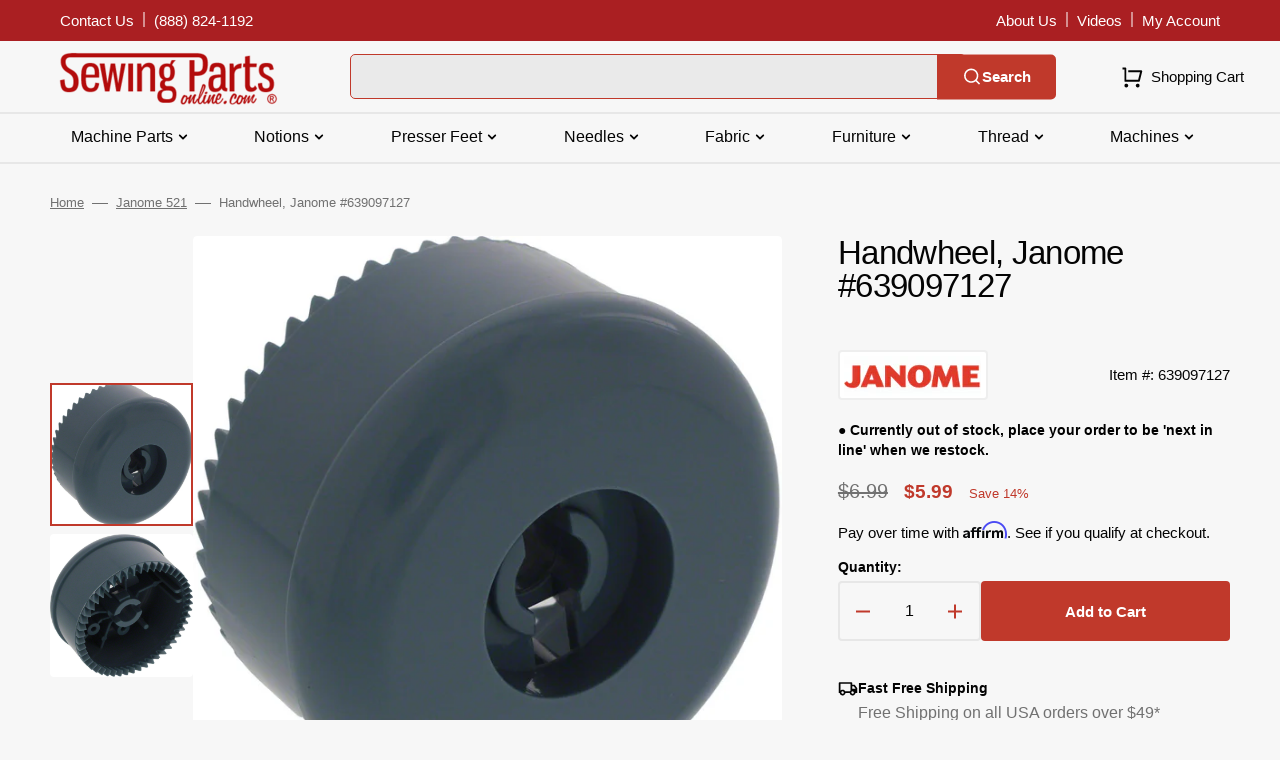

--- FILE ---
content_type: text/javascript
request_url: https://snapui.searchspring.io/cify1o/bundle.chunk.02d7c352.625.js
body_size: 3029
content:
"use strict";(globalThis.productionBundleChunks=globalThis.productionBundleChunks||[]).push([[625],{791(s,e,t){t.d(e,{x:()=>A});var _=t(7069),l=t(4247),a=t(6804),i=t(6247),o=t.n(i),r=t(5135),n=t(5171),p=t(5072),d=t.n(p),c=t(7825),m=t.n(c),b=t(7659),g=t.n(b),u=t(4868),h=t.n(u),f=t(540),k=t.n(f),x=t(1113),v=t.n(x),w=t(2020),y={attributes:{class:"ss-snap-bundle-styles"}};y.styleTagTransform=v(),y.setAttributes=h(),y.insert=g().bind(null,"head"),y.domAPI=m(),y.insertStyleElement=k(),d()(w.A,y),w.A&&w.A.locals&&w.A.locals;const A=(0,r.Bk)((0,a.PA)(function(s){const{controller:e,ariaLabel:t,values:a,previewOnFocus:i,scroll:r}=s,p=e.store,{config:d,site:c}=p.custom,m=d.lang[c.lang].shared;return a&&0!==a.length&&(0,l.h)("div",{className:o()("ss__grid",{ss__scrollbar:r})},a.map(function(s){return(0,l.h)("div",{className:o()("ss__grid__option",{ss__active:s.filtered}),key:s.value},(0,l.h)("a",(0,_.A)({className:"ss__grid__link ss__click",role:"link","aria-label":m.optionAriaLabel(s.filtered,t,s.label)},s.url.link,(0,n.l)(function(){i&&s.preview()})),(0,l.h)("div",{className:"ss__grid__block"}),(0,l.h)("div",{className:"ss__grid__label"},s.label)))}))}))},1620(s,e,t){t.d(e,{e:()=>$});var _=t(7069),l=t(4247),a=t(6804),i=t(6247),o=t.n(i),r=t(5135),n=t(5171),p=t(1561),d=t(5072),c=t.n(d),m=t(7825),b=t.n(m),g=t(7659),u=t.n(g),h=t(4868),f=t.n(h),k=t(540),x=t.n(k),v=t(1113),w=t.n(v),y=t(8593),A={attributes:{class:"ss-snap-bundle-styles"}};A.styleTagTransform=w(),A.setAttributes=f(),A.insert=u().bind(null,"head"),A.domAPI=b(),A.insertStyleElement=x(),c()(y.A,A),y.A&&y.A.locals&&y.A.locals;const N=["#b00000","#e47600","#fdc41d","#587b10","#67b6eb","#7915bc","violet"],z={lightColors:["white","ivory","clear","#ffffff"],maps:{colors:{beige:"#f6e7b9",blue:"#67b6eb",brown:"#4e3121",bronze:"#635417",gold:"#ebc857",gray:"#808285",green:"#587b10",orange:"#e47600",pink:"#e7388b",purple:"#7915bc",red:"#b00000",transparent:"#ffffff",yellow:"#fdc41d"},gradients:{assorted:T(N),multi:T(N),multicolor:T(N),rainbow:T(N)},images:{}},styles:{borders:function(s,e){const{lightColors:t,maps:_}=z;let l={"border-color":t.includes(e)?"":e};return(_.gradients[s]||_.images[s])&&(l["border-color"]="rgba(0, 0, 0, 0.25)"),l},backgrounds:function(s,e){const{maps:t}=z;let _={"background-color":e};return t.gradients[s]?_=t.gradients[s]:t.images[s]&&(_["background-repeat"]="no-repeat",_["background-size"]="cover",_["background-image"]=`url('${t.images[s]}')`),_}}},$=(0,r.Bk)((0,a.PA)(function(s){const{controller:e,layout:t,ariaLabel:a,values:i,previewOnFocus:r,scroll:d,showLabel:c,moreOptions:m}=s,b=e.store,{config:g,site:u}=b.custom,h=g.lang[u.lang].shared,f=m&&m.limit?m.limit:9999999,k=t&&"list"==t,{maps:x,styles:v}=z;return i&&0!==i.length&&(0,l.h)("div",{className:o()("ss__palette ss__palette--"+(k?"list":"grid"),{ss__scrollbar:d})},i.slice(0,f).map(function(s){let t=s?.value?s.value.toLowerCase():"white";const i=p.p(t),d=t&&x.colors[t]?x.colors[t]:i;return(0,l.h)("div",{className:o()("ss__palette__option",{ss__active:s.filtered}),key:s.value},(0,l.h)("a",(0,_.A)({className:"ss__palette__link ss__click"},s.url.link,{role:"link","aria-label":h.optionAriaLabel(s.filtered,a,s.label)},(0,n.l)(function(){r&&s.preview()})),(0,l.h)("div",{className:`ss__palette__block ss__palette__block--${i}`},(0,l.h)("div",{className:`ss__palette__border ss__palette__border--${i}`,style:v.borders(t,d)}),(0,l.h)("div",{className:`ss__palette__color ss__palette__color--${i}`,style:v.backgrounds(t,d)})),(0,l.h)("div",{className:o()("ss__palette__label",{"ss__sr-only":!c&&!k})},s.label),"autocomplete"!=e.id&&k&&s.count&&(0,l.h)(l.FK,null," ",(0,l.h)("span",{className:"ss__facet__count"},"(",s.count,")"))))}),m?.remaining&&m.remaining>0&&m?.label&&m?.url?.link?(0,l.h)("div",{className:"ss__palette__option ss__palette__option--more"},(0,l.h)("a",(0,_.A)({className:"ss__palette__link"},m.url.link),m.label)):null)}));function T(s){if(s&&0!=s.length){const e=s.length,t=1*(100/e).toFixed(2),_=[];s.forEach(function(s,l){const a=0===l?(l+1)*t:l*t;0===l?_.push(`${s} ${a}%`):(_.push(`${s} ${a}%`),_.push(l==e-1?s:`${s} ${a+t}%`))});const l=_.join(", ");return`background-color: ${s[0]}; background-image: -webkit-linear-gradient(${l}); background-image: -o-linear-gradient(${l}); background-image: -moz-linear-gradient(${l}); background-image: linear-gradient(${l})`}}},2020(s,e,t){t.d(e,{A:()=>o});var _=t(704),l=t.n(_),a=t(8065),i=t.n(a)()(l());i.push([s.id,".ss__theme .ss__grid{padding:0 2rem;display:-ms-grid;display:grid;-ms-grid-columns:repeat(auto-fill, minmax(48px, 1fr));grid-template-columns:repeat(auto-fill, minmax(48px, 1fr));-ms-grid-gap:1rem;grid-gap:1rem;-webkit-align-items:center;align-items:center}.ss__theme .ss__grid .ss__grid__option .ss__grid__link{display:block;position:relative;height:0;padding-bottom:100%}.ss__theme .ss__grid .ss__grid__option .ss__grid__link .ss__grid__block,.ss__theme .ss__grid .ss__grid__option .ss__grid__link .ss__grid__label{position:absolute}.ss__theme .ss__grid .ss__grid__option .ss__grid__link .ss__grid__block{width:100%;height:100%;background-color:rgb(var(--color-background));border:1px solid rgb(var(--color-border-input));-moz-border-radius:.2rem;border-radius:.2rem}.ss__theme .ss__grid .ss__grid__option .ss__grid__link .ss__grid__label{position:absolute;top:50%;left:0;right:0;z-index:2;margin:auto;-webkit-transform:translateY(-50%);-o-transform:translateY(-50%);-ms-transform:translateY(-50%);-moz-transform:translateY(-50%);transform:translateY(-50%);max-width:calc(100% - 2rem);max-height:calc(100% - 2rem);overflow:hidden;text-align:center;font-size:12px;line-height:14px}.ss__theme .ss__grid .ss__active .ss__grid__link .ss__grid__block{background-color:rgb(var(--color-accent));border:1px solid rgb(var(--color-accent))}.ss__theme .ss__grid .ss__active .ss__grid__link .ss__grid__label{color:#fff}",""]);const o=i},3024(s,e,t){t.d(e,{A:()=>o});var _=t(704),l=t.n(_),a=t(8065),i=t.n(a)()(l());i.push([s.id,".ss__theme .ss__tabs .ss__tabs__row{-webkit-flex-flow:row wrap;flex-flow:row wrap;display:-webkit-flex;display:-ms-flex;display:-moz-flex;display:flex;-webkit-align-items:center;align-items:center;margin:0 -0.4rem -0.8rem -0.4rem}.ss__theme .ss__tabs .ss__tabs__row .ss__tabs__column{-webkit-flex:0 1 auto;-ms-flex:0 1 auto;-moz-flex:0 1 auto;flex:0 1 auto;width:50%;min-width:1px;padding:0 .4rem;margin:0 0 .8rem 0}.ss__theme .ss__tabs .ss__tabs__row .ss__tabs__column--label{-webkit-flex:1 1 100%;-ms-flex:1 1 100%;-moz-flex:1 1 100%;flex:1 1 100%;width:auto}.ss__theme .ss__tabs .ss__button{min-width:1px;min-height:1px;width:100%;height:51px;line-height:47px;background-color:#fff;border:.2rem solid rgb(var(--color-border-input));-moz-border-radius:.4rem;border-radius:.4rem;padding:0 1rem;margin:0;color:rgb(var(--color-foreground-secondary));font-family:var(--font-body-family);overflow:hidden;text-overflow:ellipsis;white-space:nowrap}.ss__theme .ss__tabs .ss__button.ss__active{background-color:#eaeaea;color:var(--color-title-text);font-weight:700}.ss__theme .ss__tabs .ss__tab__count{color:inherit;font-size:1.2rem;padding-left:.25rem}.ss__theme.ss__sidebar .ss__tabs{margin:1rem 0 0 0}.ss__autocomplete--target .ss__autocomplete .ss__tabs{margin:20px 0 0 0}.ss__autocomplete--target .ss__autocomplete .ss__tabs .ss__button{height:40px;line-height:36px}@media only screen and (min-width: 750px){.ss__theme.ss__sidebar .ss__tabs{margin:0}.ss__theme.ss__sidebar .ss__tabs .ss__tabs__row .ss__tabs__column{width:100%}}@media only screen and (min-width: 1200px){.ss__theme.ss__sidebar .ss__tabs .ss__tabs__row .ss__tabs__column{width:50%}.ss__theme.ss__sidebar .ss__tabs .ss__button{font-size:1.2rem}.ss__theme.ss__sidebar .ss__tabs .ss__tab__count{font-size:1rem;position:absolute;width:1px;height:1px;padding:0;margin:-1px;overflow:hidden;-webkit-clip:rect(0, 0, 0, 0);-ms-clip:rect(0, 0, 0, 0);clip:rect(0, 0, 0, 0)}}",""]);const o=i},8593(s,e,t){t.d(e,{A:()=>o});var _=t(704),l=t.n(_),a=t(8065),i=t.n(a)()(l());i.push([s.id,".ss__theme .ss__palette{padding:0 2rem}.ss__theme .ss__palette .ss__palette__option .ss__palette__link{text-decoration:none}.ss__theme .ss__palette .ss__palette__option .ss__palette__link .ss__palette__block{position:relative}.ss__theme .ss__palette .ss__palette__option .ss__palette__link .ss__palette__block .ss__palette__border,.ss__theme .ss__palette .ss__palette__option .ss__palette__link .ss__palette__block .ss__palette__color{position:absolute;top:0;bottom:0;left:0;right:0;margin:auto;-moz-border-radius:50%;border-radius:50%}.ss__theme .ss__palette .ss__palette__option .ss__palette__link .ss__palette__block .ss__palette__border{z-index:2;border:1px solid rgb(var(--color-border-input))}.ss__theme .ss__palette .ss__palette__option .ss__palette__link .ss__palette__block .ss__palette__color{z-index:1}.ss__theme .ss__palette .ss__active .ss__palette__link .ss__palette__block .ss__palette__border{filter:brightness(0.85)}.ss__theme .ss__palette .ss__active .ss__palette__link .ss__palette__block .ss__palette__color{border:5px solid #fff}.ss__theme .ss__palette .ss__active .ss__palette__link .ss__palette__label{color:inherit}.ss__theme .ss__palette--grid{display:-ms-grid;display:grid;-ms-grid-columns:repeat(auto-fill, minmax(42px, 1fr));grid-template-columns:repeat(auto-fill, minmax(42px, 1fr));-ms-grid-gap:1rem;grid-gap:1rem;-webkit-align-items:center;align-items:center}.ss__theme .ss__palette--grid .ss__palette__option .ss__palette__link .ss__palette__block{height:0;padding-bottom:100%}.ss__theme .ss__palette--grid .ss__palette__option .ss__palette__link .ss__palette__label{display:block;font-size:12px;line-height:14px;text-align:center;overflow:hidden;text-overflow:ellipsis;white-space:nowrap;margin:5px 0 0 0}.ss__theme .ss__palette--list .ss__palette__option{min-height:24px;padding:1rem 0 0 0;margin:0 0 1rem 0}.ss__theme .ss__palette--list .ss__palette__option:last-child{margin-bottom:0}.ss__theme .ss__palette--list .ss__palette__option .ss__palette__link{position:relative;display:block;padding-left:34px}.ss__theme .ss__palette--list .ss__palette__option .ss__palette__link .ss__palette__block{position:absolute;top:-2px;left:0;width:24px;height:24px;line-height:24px}.ss__theme .ss__palette--list .ss__palette__option .ss__palette__link .ss__palette__block .ss__palette__color{border-width:3px}.ss__theme .ss__palette--list .ss__palette__option .ss__palette__link .ss__palette__label{display:inline-block;vertical-align:middle}",""]);const o=i},9458(s,e,t){t.d(e,{t:()=>x});var _=t(4247),l=t(6804),a=t(5135),i=t(5072),o=t.n(i),r=t(7825),n=t.n(r),p=t(7659),d=t.n(p),c=t(4868),m=t.n(c),b=t(540),g=t.n(b),u=t(1113),h=t.n(u),f=t(3024),k={attributes:{class:"ss-snap-bundle-styles"}};k.styleTagTransform=h(),k.setAttributes=m(),k.insert=d().bind(null,"head"),k.domAPI=n(),k.insertStyleElement=g(),o()(f.A,k),f.A&&f.A.locals&&f.A.locals;const x=(0,a.Bk)((0,l.PA)(function(s){const{controller:e,tabs:t}=s,l=e.store,{config:a,site:i,page:o}=l.custom,r=a.lang[i.lang].tabs,n=t.active.id,p="autocomplete"==e.type;let d=t.options.filter(function(s){return 0!==s.controller.store.pagination.totalResults});return(p||!p&&"search"==o.type&&"landing-page"!=o.type&&d.length>1)&&(0,_.h)("div",{className:"ss__tabs"},(0,_.h)("div",{className:"ss__tabs__row"},t.options.map(function(s){return(0,_.h)("div",{className:"ss__tabs__column ss__tabs__column--button"},(0,_.h)("button",{key:s.id,type:"button",className:`ss__tab ss__tab--${s.id} ss__tab--button ss__button ss__pointer${s.id==n?" ss__active":""}`,onClick:function(){p?(l.custom.swapped=!0,setTimeout(function(){t.active.controller.store.custom.swapped=!1,t.switch(s.id)},500)):t.switch(s.id)}},r[s.id],p?null:(0,_.h)("span",{className:"ss__tab__count"},"(",s.controller.store.pagination.totalResults,")")))})))}))}}]);

--- FILE ---
content_type: image/svg+xml
request_url: https://www.sewingpartsonline.com/cdn/shop/files/adv-3.svg?v=1692979771&width=20
body_size: -543
content:
<svg width="20" height="20" viewBox="0 0 20 20" fill="none" xmlns="http://www.w3.org/2000/svg">
<g clip-path="url(#clip0_3402_20005)">
<path d="M4.85602 5.83333L6.96935 7.94667L5.79102 9.125L1.66602 5L5.79102 0.875L6.96935 2.05333L4.85602 4.16667H10.8327C12.6008 4.16667 14.2965 4.86905 15.5467 6.11929C16.797 7.36953 17.4993 9.06522 17.4993 10.8333C17.4993 12.6014 16.797 14.2971 15.5467 15.5474C14.2965 16.7976 12.6008 17.5 10.8327 17.5H3.33268V15.8333H10.8327C12.1588 15.8333 13.4305 15.3066 14.3682 14.3689C15.3059 13.4312 15.8327 12.1594 15.8327 10.8333C15.8327 9.50725 15.3059 8.23548 14.3682 7.2978C13.4305 6.36012 12.1588 5.83333 10.8327 5.83333H4.85602Z" fill="#386C92"/>
</g>
<defs>
<clipPath id="clip0_3402_20005">
<rect width="20" height="20" fill="white"/>
</clipPath>
</defs>
</svg>


--- FILE ---
content_type: application/x-javascript
request_url: https://app.cart-bot.net/public/status/shop/sewingpartsonline.myshopify.com.js?1769268046
body_size: -166
content:
var giftbee_settings_updated='1768347693c';